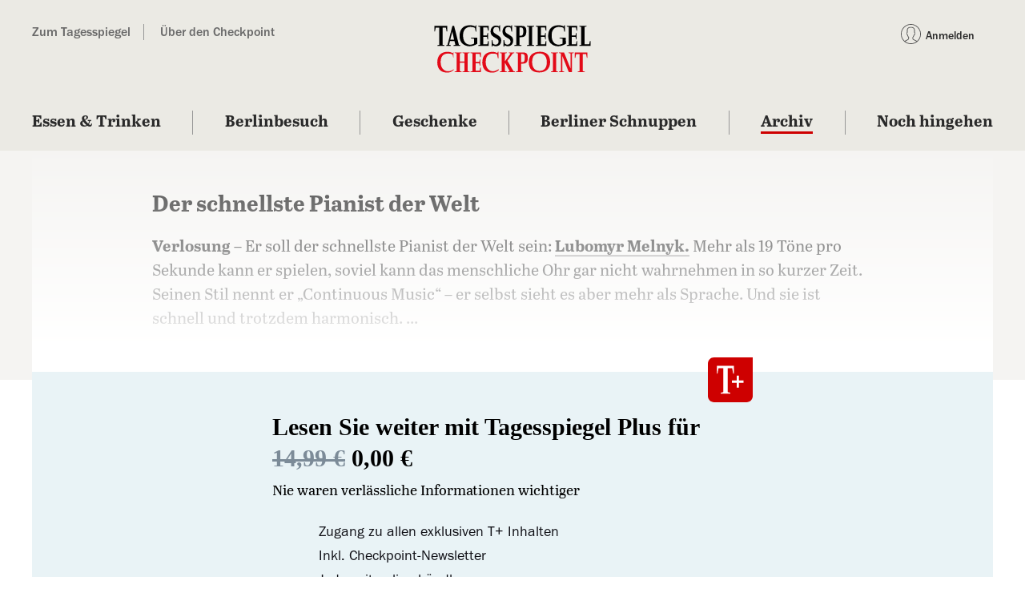

--- FILE ---
content_type: application/x-javascript
request_url: https://assets.adobedtm.com/d42af5ff29bb/8c1268c6b1ba/0c7831aaa4fd/RC0398b0bf463749ab894cb8974aa566dc-source.min.js
body_size: 73
content:
// For license information, see `https://assets.adobedtm.com/d42af5ff29bb/8c1268c6b1ba/0c7831aaa4fd/RC0398b0bf463749ab894cb8974aa566dc-source.js`.
_satellite.__registerScript('https://assets.adobedtm.com/d42af5ff29bb/8c1268c6b1ba/0c7831aaa4fd/RC0398b0bf463749ab894cb8974aa566dc-source.min.js', "!function(){var t=document.createElement(\"script\");t.setAttribute(\"src\",\"https://cl.k5a.io/61485a1ee16cdd72901684f3.js\"),t.setAttribute(\"async\",\"async\"),document.head.appendChild(t)}();");

--- FILE ---
content_type: image/svg+xml
request_url: https://checkpoint.tagesspiegel.de/build/images/logo-checkpoint.svg
body_size: 1324
content:
<svg enable-background="new 0 0 656.2 239" viewBox="0 0 656.2 239" xmlns="http://www.w3.org/2000/svg"><path d="m53.3 105.7 7-1.7v-62.2h-13l-2.8 14h-1.9v-20.1h46.4v20.1h-1.9l-2.7-14.1h-12.2v62.3l7 1.7v2.1h-25.9c0-.1 0-2.1 0-2.1z"/><path d="m85.6 105.7 4.8-1.7 17.9-68.3h6.2l17.5 68.3 4.8 1.7v2.1h-5.3-11-8.2v-2.1l6.7-1.7-3.4-13.7h-16l-3.7 13.7 6.7 1.7v2.1h-17zm28.7-20.6-6.3-28.8-7.5 28.9h13.8z"/><path d="m199.3 100.3c-9 6-18.9 9.1-29.5 9.1-10.9 0-20.4-4.9-26.6-11.3-4.9-5.1-8.8-14.4-8.8-25.3 0-22.9 11.4-39.6 38.4-39.6 6 0 13.4 1.4 19.1 4.5l1.8-4.6h2.1v23.7h-2.2l-3-13.9c-4.7-2.3-10.4-3.5-17.8-3.5-8.6 0-16.5 4.6-20.1 10.2-4.2 6.3-5.4 11.4-5.4 21.7 0 18.3 9 32.4 25.2 32.4 5.9 0 11-1.8 14.8-3.7v-17.7l-11.2-1.7v-2.1h23.1z"/><path d="m202.5 105.7 7-1.7v-64.5l-7-1.7v-2.1h38.1v17.3h-2.1l-2.6-11.7h-14.9v29.2h13.5l2.3-9.4h1.8v23.8h-1.8l-2.3-9.4h-13.5v26.9h15l2.6-11.7h2.1v17.2h-38.2z"/><path d="m286.8 89.1c0 12.1-7.4 20-19.3 20.1-5.3 0-8.6-1.3-11.7-3.6l-1.4 4.8h-2.7v-23.7h2.2l2.8 13.2c2.2 2 5.5 3.7 9.4 3.7 6 0 11-3.9 11-10.7s-3.2-9.1-11-13.5c-7-4.1-7.8-4.3-11.7-8-4.1-3.5-6.6-7.8-6.6-14.8 0-12.4 7.4-22.1 20.2-22.1 4.1 0 7.8 1 11.1 2.8l1.6-4.3h2v23.7h-2.1l-3.3-14.6c-3.1-1.7-5.3-2.4-9.1-2.4-7.2.1-10.6 5.7-10.6 12.6 0 6.4 3.4 8.8 6.5 11 6.4 4.3 13.7 7.3 18.3 12.3 3.1 3.7 4.4 7.2 4.4 13.5z"/><path d="m330.5 89.1c0 12.1-7.4 20-19.3 20.1-5.3 0-8.6-1.3-11.7-3.6l-1.4 4.8h-2.7v-23.7h2.2l2.9 13.2c2.2 2 5.5 3.7 9.4 3.7 6 0 11-3.9 11-10.7s-3.2-9.1-11-13.5c-7-4.1-7.8-4.3-11.7-8-4.1-3.5-6.6-7.8-6.6-14.8 0-12.4 7.4-22.1 20.2-22.1 4.1 0 7.8 1 11.1 2.8l1.6-4.3h2v23.7h-2.1l-3.3-14.6c-3.1-1.7-5.3-2.4-9.1-2.4-7.2.1-10.6 5.7-10.6 12.6 0 6.4 3.4 8.8 6.5 11 6.4 4.3 13.7 7.3 18.3 12.3 2.9 3.7 4.3 7.2 4.3 13.5z"/><path d="m334.8 105.7 7-1.7v-64.5l-7-1.7v-2.1h24.6c9.8 0 15.9 1.5 18.1 9.3.8 2.7 1.1 6.5 1.1 11 0 9.2-2.4 16.4-9.2 19-3.4 1.4-8.8 1.7-14.8 1.7h-.8v27.3l7 1.7v2.1h-26zm21.4-34.3c4.7 0 5.8-.6 7.5-1.5 2.6-1.7 3.8-7.8 3.8-13.8 0-7.1-.5-9.4-2.5-12.3-1.3-2-3.3-2.4-9.3-2.4h-1.9v30.1h2.4z"/><path d="m381.2 37.8v-2.1h25.9v2.1l-7 1.7v64.5l7 1.7v2.1h-25.9v-2.1l7-1.7v-64.5z"/><path d="m413.6 105.7 7-1.7v-64.5l-7-1.7v-2.1h38.1v17.3h-2.1l-2.6-11.7h-14.8v29.2h13.5l2.3-9.5h1.8v23.8h-1.8l-2.3-9.4h-13.5v26.9h14.9l2.6-11.7h2.1v17.2h-38.2z"/><path d="m523.4 100.3c-9 6-18.9 9.1-29.5 9.1-10.9 0-20.4-4.9-26.6-11.3-4.9-5.1-8.8-14.4-8.8-25.3 0-22.9 11.4-39.6 38.4-39.6 6 0 13.4 1.4 19.1 4.5l1.8-4.6h2.1v23.7h-2.2l-3-13.9c-4.7-2.3-10.4-3.5-17.8-3.5-8.6 0-16.5 4.6-20.1 10.2-4.2 6.3-5.4 11.4-5.4 21.7 0 18.3 9 32.4 25.2 32.4 5.9 0 11-1.8 14.8-3.7v-17.7l-11.2-1.7v-2.1h23z"/><path d="m526.6 105.7 7-1.7v-64.5l-7-1.7v-2.1h38.1v17.3h-2.1l-2.6-11.7h-14.8v29.2h13.5l2.3-9.5h1.8v23.8h-1.8l-2.3-9.4h-13.5v26.9h14.9l2.6-11.7h2.1v17.2h-38.2z"/><path d="m572.5 105.7 7-1.7v-64.5l-7-1.7v-2.1h26.3v2.1l-7 1.7v62.6h17l2.6-11.7h2.1v17.4h-41z"/><path d="m42.7 131.6h570.8v82.2h-570.8z" fill="none"/><g fill="#e30a18"><g enable-background="new"><path d="m113.6 194.5c-8.6 8.6-16.5 10.1-24.4 10.1-7.5 0-14-1.3-19.2-4-11.2-5.7-17-17.3-17-33.1 0-23.4 12.5-38 37.8-38 7.8 0 13.7 2.1 19.2 5.2l1.7-4.6h.7v20.7h-1l-2.1-11c-3.7-2.7-9.7-4-17.7-4-18.4.4-26.3 12.3-26.3 30.8 0 19.9 10.1 33.2 27.5 33.2 7.5 0 15-2.8 19.3-7.1z"/><path d="m135.4 169.2v30.2l7 1.6v2.1h-25.7v-2.1l7-1.6v-64.1l-7-1.6v-2.1h25.7v2.1l-7 1.6v28.9h16.9v-28.9l-7-1.6v-2.1h25.7v2.1l-7 1.6v64.1l7 1.6v2.1h-25.7v-2.1l7-1.6v-30.2z"/><path d="m174.5 201.1 7-1.6v-64.1l-7-1.6v-2.1h37.8v17.1h-2.1l-2.6-11.7h-14.6v29h13.4l2.3-9.4h1.7v23.7h-1.7l-2.3-9.4h-13.4v26.7h14.8l2.6-11.7h2.1v17.1h-37.9v-2z"/><path d="m278.5 195c-7.6 7.6-16.2 9.8-24.6 9.8-7.5 0-14-1.4-19.2-4.1-11.2-5.7-17-17.3-17-33.1 0-23.4 12.5-38 37.8-38 6.4 0 12.5 2 17.3 4.6l1.9-5h2.1v23.5h-2.2l-2.9-13.5c-4.4-2.4-8.7-3.3-15.3-3.3-18.4 0-26.3 12.3-26.3 30.8 0 19.9 10.8 33.2 26.9 33.2 6.6 0 14.8-3.6 19.5-7.5z"/></g><path d="m281.6 201.1 7-1.6v-64.1l-7-1.6v-2.1h25.7v2.1l-7 1.6v28.8l20.7-28.8-6.1-1.6v-2.1h19.9v2.1l-5.7 1.6-19.6 26.6 22.1 37.4 5.6 1.6v2.1h-25.7v-2.1l6.4-1.6-17.5-30.5v30.5l7 1.6v2.1h-25.7v-2z"/><g enable-background="new"><path d="m340.6 201.1 7-1.6v-64.1l-7-1.6v-2.1h24.4c9.7 0 15.8 1.5 18 9.3.8 2.7 1.1 6.4 1.1 10.9 0 9.2-2.4 16.2-9.2 18.9-3.4 1.4-8.7 1.6-14.7 1.6h-.8v27.1l7 1.6v2.1h-25.8zm21.3-34c4.7 0 5.8-.5 7.4-1.5 2.6-1.6 3.8-7.7 3.8-13.7 0-7.1-.5-9.4-2.5-12.2-1.3-2-3.3-2.4-9.3-2.4h-1.9v29.9h2.5z"/><path d="m387.7 166.3c0-24.7 15.9-37.1 41.3-37.1 24.1 0 36.8 13.2 36.8 37.3s-15 37.7-40.1 37.7c-23.8 0-38-11.4-38-37.9zm66 .8c0-18.4-8.1-31.9-26.8-31.9-18.5 0-26.9 11.6-26.9 31.4 0 18.9 8.7 31.9 26.9 31.9 17.9-.1 26.8-11.5 26.8-31.4z"/><path d="m468.8 133.7v-2.1h25.7v2.1l-7 1.6v64.1l7 1.6v2.1h-25.7v-2.1l7-1.6v-64.1z"/><path d="m498 201.1 7-1.6v-64.1l-7-1.6v-2.1h18.6l23.4 57.4h.4v-53.7l-7-1.6v-2.1h19.1v2.1l-7 1.6v67.8h-11.3l-24-59.1v55.4l7 1.6v2.1h-19.2z"/><path d="m566.7 201.1 7-1.6v-61.8h-12.9l-2.8 14h-1.9v-19.9h46v19.9h-1.9l-2.7-14h-12.1v61.8l7 1.6v2.1h-25.7z"/></g></g></svg>

--- FILE ---
content_type: text/javascript;charset=utf-8
request_url: https://p1cluster.cxense.com/p1.js
body_size: 100
content:
cX.library.onP1('1jzhgympgurql2boz2vdueuj72');


--- FILE ---
content_type: image/svg+xml
request_url: https://checkpoint.tagesspiegel.de/build/images/logos.svg
body_size: 877
content:
<svg xmlns="http://www.w3.org/2000/svg" xmlns:xlink="http://www.w3.org/1999/xlink">
	<!-- icons taken from https://github.com/edent/SuperTinyIcons -->
	<symbol id="email" aria-label="Email" viewBox="0 0 512 512">
		<title>E-Mail</title>
		<rect width="512" height="512" rx="15%" fill="teal"/>
		<rect width="356" height="256" x="78" y="128" fill="#fff" rx="8%"/>
		<path fill="none" stroke="teal" stroke-width="20" d="M434 128L269 292c-7 8-19 8-26 0L78 128m0 256l129-128m227 128L305 256"/>
	</symbol>
	<symbol id="facebook" aria-label="Facebook" viewBox="0 0 512 512">
		<title>Facebook</title>
		<rect width="512" height="512" rx="15%" fill="#3b5998"/>
		<path fill="#fff" d="M330 512V322h64l9-74h-73v-47c0-22 6-36 37-36h39V99c-7-1-30-3-57-3-57 0-95 34-95 98v54h-64v74h64v190z"/>
	</symbol>
	<symbol id="instagram" aria-label="Instagram" viewBox="0 0 512 512">
		<title>Instagram</title>
		<rect width="512" height="512" rx="15%" fill="#d43377"/>
		<g fill="none" stroke="#fff" stroke-width="29">
			<rect height="296" rx="78" width="296" x="108" y="108"/>
			<circle cx="256" cy="256" r="69"/>
		</g>
		<circle cx="343" cy="169" fill="#fff" r="19"/>
	</symbol>
	<symbol id="twitter" aria-label="Twitter" viewBox="0 0 512 512">
		<title>Twitter</title>
		<rect width="512" height="512" rx="15%" fill="#1da1f3"/>
		<path fill="#fff" d="M437 152a72 72 0 0 1-40 12 72 72 0 0 0 32-40 72 72 0 0 1-45 17 72 72 0 0 0-122 65 200 200 0 0 1-145-74 72 72 0 0 0 22 94 72 72 0 0 1-32-7 72 72 0 0 0 56 69 72 72 0 0 1-32 1 72 72 0 0 0 67 50 200 200 0 0 1-105 29 200 200 0 0 0 309-179 200 200 0 0 0 35-37"/>
	</symbol>
	<symbol id="whatsapp" aria-label="WhatsApp" viewBox="0 0 512 512">
		<title>WhatsApp</title>
		<rect width="512" height="512" rx="15%" fill="#45d354"/>
		<path fill="#fff" d="M308 273c-3-2-6-3-9 1l-12 16c-3 2-5 3-9 1-15-8-36-17-54-47-1-4 1-6 3-8l9-14c2-2 1-4 0-6l-12-29c-3-8-6-7-9-7h-8c-2 0-6 1-10 5-22 22-13 53 3 73 3 4 23 40 66 59 32 14 39 12 48 10 11-1 22-10 27-19 1-3 6-16 2-18"/>
		<path fill="#fff" d="M264 384c-41 0-72-22-72-22l-49 13 12-48s-20-31-20-70c0-72 59-132 132-132 68 0 126 53 126 127 0 72-58 131-129 132m-159 29l83-23a158 158 0 0 0 230-140c0-86-68-155-154-155a158 158 0 0 0-137 236"/>
	</symbol>
	<symbol id="x" aria-label="X" viewBox="0 0 512 512">
		<title>X</title>
		<rect width="512" height="512" fill="#fff"/><path d="M281.7 234.3 382.2 120h-23.8l-87.3 99.2-69.7-99.2H121l105.4 150L121 389.9h23.8L237 285.1l73.6 104.8H391ZM153.4 137.5H190l168.4 235.6h-36.6Z"/>
	</symbol>
	<!-- self-made -->
	<symbol id="copy" aria-label="Artikel aufrufen" viewBox="0 0 512 512" fill="#2a2a2a">
		<title>Artikel aufrufen</title>
		<rect width="512" height="512" rx="15%"/>
		<g stroke="white" stroke-width="30">
			<rect x="120" y="120" width="220" height="220" rx="20"/>
			<rect x="170" y="170" width="220" height="220" rx="20"/>
			<path d="M255 275l-15 15a15 15 0 0 0 30 30l15-15m-15-15l20-20m-15-15l15-15a15 15 0 0 1 30 30l-15 15"/>
		</g>
	</symbol>
</svg>


--- FILE ---
content_type: text/javascript;charset=utf-8
request_url: https://id.cxense.com/public/user/id?json=%7B%22identities%22%3A%5B%7B%22type%22%3A%22ckp%22%2C%22id%22%3A%22mkh6a4bai34np5fq%22%7D%2C%7B%22type%22%3A%22lst%22%2C%22id%22%3A%221jzhgympgurql2boz2vdueuj72%22%7D%2C%7B%22type%22%3A%22cst%22%2C%22id%22%3A%221jzhgympgurql2boz2vdueuj72%22%7D%5D%7D&callback=cXJsonpCB1
body_size: 188
content:
/**/
cXJsonpCB1({"httpStatus":200,"response":{"userId":"cx:19h2jyaryylsp3hfr4sme36p09:k6ig6009f338","newUser":true}})